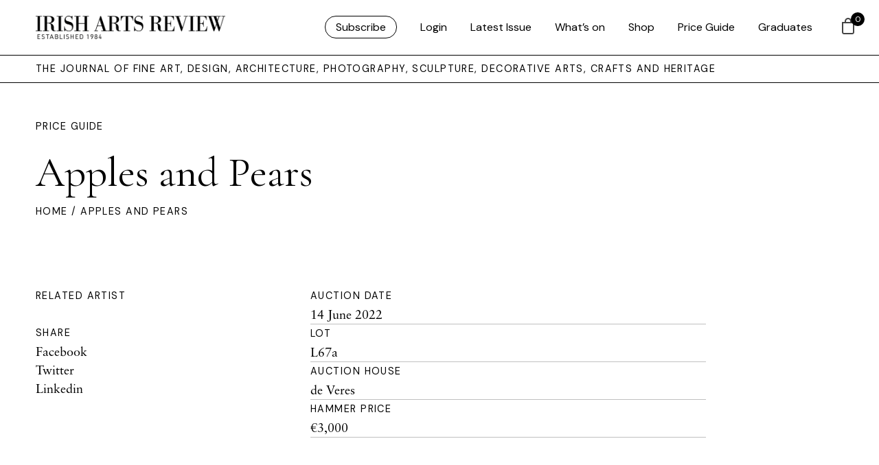

--- FILE ---
content_type: text/html; charset=UTF-8
request_url: https://www.irishartsreview.com/price-guide/apples-and-pears/
body_size: 16472
content:
<!DOCTYPE html>
<html xmlns="http://www.w3.org/1999/xhtml" lang="en-GB">
	<head>
	
	<link rel="icon" type="image/png" href="https://www.irishartsreview.com/favicon-96x96.png" sizes="96x96" />
	<link rel="icon" type="image/svg+xml" href="https://www.irishartsreview.com/favicon.svg" />
	<link rel="shortcut icon" href="https://www.irishartsreview.com/favicon.ico" />
	<link rel="apple-touch-icon" sizes="180x180" href="https://www.irishartsreview.com/apple-touch-icon.png" />
	<meta name="apple-mobile-web-app-title" content="Irish Arts Review" />
	<link rel="manifest" href="https://www.irishartsreview.com/site.webmanifest" />
	
	
	<meta name="msapplication-TileColor" content="#ffffff">
	<meta name="theme-color" content="#ffffff">
	<link rel="stylesheet" href="https://use.typekit.net/znj1rfd.css">
	
	

		<meta http-equiv="Content-Type" content="text/html; charset=utf-8">
		<meta name="viewport" content="width=device-width, initial-scale=1.0" />


		<title>Irish Arts Review  — Apples and Pears </title>

		<link rel="pingback" href="https://www.irishartsreview.com/xmlrpc.php" />
		<link rel="profile" href="http://gmpg.org/xfn/11" />
		
		<link rel="preconnect" href="https://fonts.googleapis.com">
		<link rel="preconnect" href="https://fonts.gstatic.com" crossorigin>
		<link href="https://fonts.googleapis.com/css2?family=DM+Sans&family=Cormorant+Garamond&display=swap" rel="stylesheet">
		
		<meta name='robots' content='max-image-preview:large' />
<link rel='dns-prefetch' href='//www.googletagmanager.com' />
<link rel='dns-prefetch' href='//cdn.jsdelivr.net' />
<link rel='dns-prefetch' href='//cdn.tailwindcss.com' />
<link rel="alternate" type="application/rss+xml" title="Irish Arts Review &raquo; Feed" href="https://www.irishartsreview.com/feed/" />
<link rel="alternate" type="application/rss+xml" title="Irish Arts Review &raquo; Comments Feed" href="https://www.irishartsreview.com/comments/feed/" />
<link rel="alternate" title="oEmbed (JSON)" type="application/json+oembed" href="https://www.irishartsreview.com/wp-json/oembed/1.0/embed?url=https%3A%2F%2Fwww.irishartsreview.com%2Fprice-guide%2Fapples-and-pears%2F" />
<link rel="alternate" title="oEmbed (XML)" type="text/xml+oembed" href="https://www.irishartsreview.com/wp-json/oembed/1.0/embed?url=https%3A%2F%2Fwww.irishartsreview.com%2Fprice-guide%2Fapples-and-pears%2F&#038;format=xml" />
<style id='wp-img-auto-sizes-contain-inline-css' type='text/css'>
img:is([sizes=auto i],[sizes^="auto," i]){contain-intrinsic-size:3000px 1500px}
/*# sourceURL=wp-img-auto-sizes-contain-inline-css */
</style>
<link rel='stylesheet' id='wp-block-library-css' href='https://www.irishartsreview.com/wp-includes/css/dist/block-library/style.min.css?ver=6.9' type='text/css' media='all' />
<style id='global-styles-inline-css' type='text/css'>
:root{--wp--preset--aspect-ratio--square: 1;--wp--preset--aspect-ratio--4-3: 4/3;--wp--preset--aspect-ratio--3-4: 3/4;--wp--preset--aspect-ratio--3-2: 3/2;--wp--preset--aspect-ratio--2-3: 2/3;--wp--preset--aspect-ratio--16-9: 16/9;--wp--preset--aspect-ratio--9-16: 9/16;--wp--preset--color--black: #000000;--wp--preset--color--cyan-bluish-gray: #abb8c3;--wp--preset--color--white: #ffffff;--wp--preset--color--pale-pink: #f78da7;--wp--preset--color--vivid-red: #cf2e2e;--wp--preset--color--luminous-vivid-orange: #ff6900;--wp--preset--color--luminous-vivid-amber: #fcb900;--wp--preset--color--light-green-cyan: #7bdcb5;--wp--preset--color--vivid-green-cyan: #00d084;--wp--preset--color--pale-cyan-blue: #8ed1fc;--wp--preset--color--vivid-cyan-blue: #0693e3;--wp--preset--color--vivid-purple: #9b51e0;--wp--preset--gradient--vivid-cyan-blue-to-vivid-purple: linear-gradient(135deg,rgb(6,147,227) 0%,rgb(155,81,224) 100%);--wp--preset--gradient--light-green-cyan-to-vivid-green-cyan: linear-gradient(135deg,rgb(122,220,180) 0%,rgb(0,208,130) 100%);--wp--preset--gradient--luminous-vivid-amber-to-luminous-vivid-orange: linear-gradient(135deg,rgb(252,185,0) 0%,rgb(255,105,0) 100%);--wp--preset--gradient--luminous-vivid-orange-to-vivid-red: linear-gradient(135deg,rgb(255,105,0) 0%,rgb(207,46,46) 100%);--wp--preset--gradient--very-light-gray-to-cyan-bluish-gray: linear-gradient(135deg,rgb(238,238,238) 0%,rgb(169,184,195) 100%);--wp--preset--gradient--cool-to-warm-spectrum: linear-gradient(135deg,rgb(74,234,220) 0%,rgb(151,120,209) 20%,rgb(207,42,186) 40%,rgb(238,44,130) 60%,rgb(251,105,98) 80%,rgb(254,248,76) 100%);--wp--preset--gradient--blush-light-purple: linear-gradient(135deg,rgb(255,206,236) 0%,rgb(152,150,240) 100%);--wp--preset--gradient--blush-bordeaux: linear-gradient(135deg,rgb(254,205,165) 0%,rgb(254,45,45) 50%,rgb(107,0,62) 100%);--wp--preset--gradient--luminous-dusk: linear-gradient(135deg,rgb(255,203,112) 0%,rgb(199,81,192) 50%,rgb(65,88,208) 100%);--wp--preset--gradient--pale-ocean: linear-gradient(135deg,rgb(255,245,203) 0%,rgb(182,227,212) 50%,rgb(51,167,181) 100%);--wp--preset--gradient--electric-grass: linear-gradient(135deg,rgb(202,248,128) 0%,rgb(113,206,126) 100%);--wp--preset--gradient--midnight: linear-gradient(135deg,rgb(2,3,129) 0%,rgb(40,116,252) 100%);--wp--preset--font-size--small: 13px;--wp--preset--font-size--medium: 20px;--wp--preset--font-size--large: 36px;--wp--preset--font-size--x-large: 42px;--wp--preset--spacing--20: 0.44rem;--wp--preset--spacing--30: 0.67rem;--wp--preset--spacing--40: 1rem;--wp--preset--spacing--50: 1.5rem;--wp--preset--spacing--60: 2.25rem;--wp--preset--spacing--70: 3.38rem;--wp--preset--spacing--80: 5.06rem;--wp--preset--shadow--natural: 6px 6px 9px rgba(0, 0, 0, 0.2);--wp--preset--shadow--deep: 12px 12px 50px rgba(0, 0, 0, 0.4);--wp--preset--shadow--sharp: 6px 6px 0px rgba(0, 0, 0, 0.2);--wp--preset--shadow--outlined: 6px 6px 0px -3px rgb(255, 255, 255), 6px 6px rgb(0, 0, 0);--wp--preset--shadow--crisp: 6px 6px 0px rgb(0, 0, 0);}:where(.is-layout-flex){gap: 0.5em;}:where(.is-layout-grid){gap: 0.5em;}body .is-layout-flex{display: flex;}.is-layout-flex{flex-wrap: wrap;align-items: center;}.is-layout-flex > :is(*, div){margin: 0;}body .is-layout-grid{display: grid;}.is-layout-grid > :is(*, div){margin: 0;}:where(.wp-block-columns.is-layout-flex){gap: 2em;}:where(.wp-block-columns.is-layout-grid){gap: 2em;}:where(.wp-block-post-template.is-layout-flex){gap: 1.25em;}:where(.wp-block-post-template.is-layout-grid){gap: 1.25em;}.has-black-color{color: var(--wp--preset--color--black) !important;}.has-cyan-bluish-gray-color{color: var(--wp--preset--color--cyan-bluish-gray) !important;}.has-white-color{color: var(--wp--preset--color--white) !important;}.has-pale-pink-color{color: var(--wp--preset--color--pale-pink) !important;}.has-vivid-red-color{color: var(--wp--preset--color--vivid-red) !important;}.has-luminous-vivid-orange-color{color: var(--wp--preset--color--luminous-vivid-orange) !important;}.has-luminous-vivid-amber-color{color: var(--wp--preset--color--luminous-vivid-amber) !important;}.has-light-green-cyan-color{color: var(--wp--preset--color--light-green-cyan) !important;}.has-vivid-green-cyan-color{color: var(--wp--preset--color--vivid-green-cyan) !important;}.has-pale-cyan-blue-color{color: var(--wp--preset--color--pale-cyan-blue) !important;}.has-vivid-cyan-blue-color{color: var(--wp--preset--color--vivid-cyan-blue) !important;}.has-vivid-purple-color{color: var(--wp--preset--color--vivid-purple) !important;}.has-black-background-color{background-color: var(--wp--preset--color--black) !important;}.has-cyan-bluish-gray-background-color{background-color: var(--wp--preset--color--cyan-bluish-gray) !important;}.has-white-background-color{background-color: var(--wp--preset--color--white) !important;}.has-pale-pink-background-color{background-color: var(--wp--preset--color--pale-pink) !important;}.has-vivid-red-background-color{background-color: var(--wp--preset--color--vivid-red) !important;}.has-luminous-vivid-orange-background-color{background-color: var(--wp--preset--color--luminous-vivid-orange) !important;}.has-luminous-vivid-amber-background-color{background-color: var(--wp--preset--color--luminous-vivid-amber) !important;}.has-light-green-cyan-background-color{background-color: var(--wp--preset--color--light-green-cyan) !important;}.has-vivid-green-cyan-background-color{background-color: var(--wp--preset--color--vivid-green-cyan) !important;}.has-pale-cyan-blue-background-color{background-color: var(--wp--preset--color--pale-cyan-blue) !important;}.has-vivid-cyan-blue-background-color{background-color: var(--wp--preset--color--vivid-cyan-blue) !important;}.has-vivid-purple-background-color{background-color: var(--wp--preset--color--vivid-purple) !important;}.has-black-border-color{border-color: var(--wp--preset--color--black) !important;}.has-cyan-bluish-gray-border-color{border-color: var(--wp--preset--color--cyan-bluish-gray) !important;}.has-white-border-color{border-color: var(--wp--preset--color--white) !important;}.has-pale-pink-border-color{border-color: var(--wp--preset--color--pale-pink) !important;}.has-vivid-red-border-color{border-color: var(--wp--preset--color--vivid-red) !important;}.has-luminous-vivid-orange-border-color{border-color: var(--wp--preset--color--luminous-vivid-orange) !important;}.has-luminous-vivid-amber-border-color{border-color: var(--wp--preset--color--luminous-vivid-amber) !important;}.has-light-green-cyan-border-color{border-color: var(--wp--preset--color--light-green-cyan) !important;}.has-vivid-green-cyan-border-color{border-color: var(--wp--preset--color--vivid-green-cyan) !important;}.has-pale-cyan-blue-border-color{border-color: var(--wp--preset--color--pale-cyan-blue) !important;}.has-vivid-cyan-blue-border-color{border-color: var(--wp--preset--color--vivid-cyan-blue) !important;}.has-vivid-purple-border-color{border-color: var(--wp--preset--color--vivid-purple) !important;}.has-vivid-cyan-blue-to-vivid-purple-gradient-background{background: var(--wp--preset--gradient--vivid-cyan-blue-to-vivid-purple) !important;}.has-light-green-cyan-to-vivid-green-cyan-gradient-background{background: var(--wp--preset--gradient--light-green-cyan-to-vivid-green-cyan) !important;}.has-luminous-vivid-amber-to-luminous-vivid-orange-gradient-background{background: var(--wp--preset--gradient--luminous-vivid-amber-to-luminous-vivid-orange) !important;}.has-luminous-vivid-orange-to-vivid-red-gradient-background{background: var(--wp--preset--gradient--luminous-vivid-orange-to-vivid-red) !important;}.has-very-light-gray-to-cyan-bluish-gray-gradient-background{background: var(--wp--preset--gradient--very-light-gray-to-cyan-bluish-gray) !important;}.has-cool-to-warm-spectrum-gradient-background{background: var(--wp--preset--gradient--cool-to-warm-spectrum) !important;}.has-blush-light-purple-gradient-background{background: var(--wp--preset--gradient--blush-light-purple) !important;}.has-blush-bordeaux-gradient-background{background: var(--wp--preset--gradient--blush-bordeaux) !important;}.has-luminous-dusk-gradient-background{background: var(--wp--preset--gradient--luminous-dusk) !important;}.has-pale-ocean-gradient-background{background: var(--wp--preset--gradient--pale-ocean) !important;}.has-electric-grass-gradient-background{background: var(--wp--preset--gradient--electric-grass) !important;}.has-midnight-gradient-background{background: var(--wp--preset--gradient--midnight) !important;}.has-small-font-size{font-size: var(--wp--preset--font-size--small) !important;}.has-medium-font-size{font-size: var(--wp--preset--font-size--medium) !important;}.has-large-font-size{font-size: var(--wp--preset--font-size--large) !important;}.has-x-large-font-size{font-size: var(--wp--preset--font-size--x-large) !important;}
/*# sourceURL=global-styles-inline-css */
</style>

<style id='classic-theme-styles-inline-css' type='text/css'>
/*! This file is auto-generated */
.wp-block-button__link{color:#fff;background-color:#32373c;border-radius:9999px;box-shadow:none;text-decoration:none;padding:calc(.667em + 2px) calc(1.333em + 2px);font-size:1.125em}.wp-block-file__button{background:#32373c;color:#fff;text-decoration:none}
/*# sourceURL=/wp-includes/css/classic-themes.min.css */
</style>
<link rel='stylesheet' id='wapf-frontend-css-css' href='https://www.irishartsreview.com/wp-content/plugins/advanced-product-fields-for-woocommerce/assets/css/frontend.min.css?ver=1.6.18' type='text/css' media='all' />
<link rel='stylesheet' id='shipping-locations-pro-css' href='https://www.irishartsreview.com/wp-content/plugins/shipping-locations-pro/public/css/shipping-locations-pro-public.css?ver=2.5' type='text/css' media='all' />
<link rel='stylesheet' id='woocommerce-layout-css' href='https://www.irishartsreview.com/wp-content/plugins/woocommerce/assets/css/woocommerce-layout.css?ver=10.4.3' type='text/css' media='all' />
<link rel='stylesheet' id='woocommerce-smallscreen-css' href='https://www.irishartsreview.com/wp-content/plugins/woocommerce/assets/css/woocommerce-smallscreen.css?ver=10.4.3' type='text/css' media='only screen and (max-width: 768px)' />
<link rel='stylesheet' id='woocommerce-general-css' href='https://www.irishartsreview.com/wp-content/plugins/woocommerce/assets/css/woocommerce.css?ver=10.4.3' type='text/css' media='all' />
<style id='woocommerce-inline-inline-css' type='text/css'>
.woocommerce form .form-row .required { visibility: visible; }
/*# sourceURL=woocommerce-inline-inline-css */
</style>
<link rel='stylesheet' id='wp-components-css' href='https://www.irishartsreview.com/wp-includes/css/dist/components/style.min.css?ver=6.9' type='text/css' media='all' />
<link rel='stylesheet' id='woocommerce_subscriptions_gifting-css' href='https://www.irishartsreview.com/wp-content/plugins/woocommerce-subscriptions/assets/css/gifting/shortcode-checkout.css?ver=10.4.3' type='text/css' media='all' />
<link rel='stylesheet' id='hint-css' href='https://www.irishartsreview.com/wp-content/plugins/woo-fly-cart/assets/hint/hint.min.css?ver=6.9' type='text/css' media='all' />
<link rel='stylesheet' id='perfect-scrollbar-css' href='https://www.irishartsreview.com/wp-content/plugins/woo-fly-cart/assets/perfect-scrollbar/css/perfect-scrollbar.min.css?ver=6.9' type='text/css' media='all' />
<link rel='stylesheet' id='perfect-scrollbar-wpc-css' href='https://www.irishartsreview.com/wp-content/plugins/woo-fly-cart/assets/perfect-scrollbar/css/custom-theme.css?ver=6.9' type='text/css' media='all' />
<link rel='stylesheet' id='woofc-fonts-css' href='https://www.irishartsreview.com/wp-content/plugins/woo-fly-cart/assets/css/fonts.css?ver=6.9' type='text/css' media='all' />
<link rel='stylesheet' id='woofc-frontend-css' href='https://www.irishartsreview.com/wp-content/plugins/woo-fly-cart/assets/css/frontend.css?ver=5.9.9' type='text/css' media='all' />
<style id='woofc-frontend-inline-css' type='text/css'>
.woofc-area.woofc-style-01 .woofc-inner, .woofc-area.woofc-style-03 .woofc-inner, .woofc-area.woofc-style-02 .woofc-area-bot .woofc-action .woofc-action-inner > div a:hover, .woofc-area.woofc-style-04 .woofc-area-bot .woofc-action .woofc-action-inner > div a:hover {
                            background-color: #000000;
                        }

                        .woofc-area.woofc-style-01 .woofc-area-bot .woofc-action .woofc-action-inner > div a, .woofc-area.woofc-style-02 .woofc-area-bot .woofc-action .woofc-action-inner > div a, .woofc-area.woofc-style-03 .woofc-area-bot .woofc-action .woofc-action-inner > div a, .woofc-area.woofc-style-04 .woofc-area-bot .woofc-action .woofc-action-inner > div a {
                            outline: none;
                            color: #000000;
                        }

                        .woofc-area.woofc-style-02 .woofc-area-bot .woofc-action .woofc-action-inner > div a, .woofc-area.woofc-style-04 .woofc-area-bot .woofc-action .woofc-action-inner > div a {
                            border-color: #000000;
                        }

                        .woofc-area.woofc-style-05 .woofc-inner{
                            background-color: #000000;
                            background-image: url('');
                            background-size: cover;
                            background-position: center;
                            background-repeat: no-repeat;
                        }
                        
                        .woofc-count span {
                            background-color: #000000;
                        }
/*# sourceURL=woofc-frontend-inline-css */
</style>
<link rel='stylesheet' id='add-boot-css' href='https://cdn.jsdelivr.net/npm/bootstrap@5.0.2/dist/css/bootstrap.min.css' type='text/css' media='all' />
<link rel='stylesheet' id='add-flat-css' href='https://cdn.jsdelivr.net/npm/flatpickr@4.6.13/dist/flatpickr.min.css' type='text/css' media='all' />
<link rel='stylesheet' id='add-css-css' href='https://www.irishartsreview.com/wp-content/themes/irishartsreview.com/css/style-iar-69.css' type='text/css' media='all' />
<link rel='stylesheet' id='tablepress-default-css' href='https://www.irishartsreview.com/wp-content/tablepress-combined.min.css?ver=43' type='text/css' media='all' />
<script type="text/javascript" id="woocommerce-google-analytics-integration-gtag-js-after">
/* <![CDATA[ */
/* Google Analytics for WooCommerce (gtag.js) */
					window.dataLayer = window.dataLayer || [];
					function gtag(){dataLayer.push(arguments);}
					// Set up default consent state.
					for ( const mode of [{"analytics_storage":"denied","ad_storage":"denied","ad_user_data":"denied","ad_personalization":"denied","region":["AT","BE","BG","HR","CY","CZ","DK","EE","FI","FR","DE","GR","HU","IS","IE","IT","LV","LI","LT","LU","MT","NL","NO","PL","PT","RO","SK","SI","ES","SE","GB","CH"]}] || [] ) {
						gtag( "consent", "default", { "wait_for_update": 500, ...mode } );
					}
					gtag("js", new Date());
					gtag("set", "developer_id.dOGY3NW", true);
					gtag("config", "G-NC5K8SRWV8", {"track_404":true,"allow_google_signals":true,"logged_in":false,"linker":{"domains":[],"allow_incoming":false},"custom_map":{"dimension1":"logged_in"}});
//# sourceURL=woocommerce-google-analytics-integration-gtag-js-after
/* ]]> */
</script>
<script type="text/javascript" src="https://www.irishartsreview.com/wp-includes/js/jquery/jquery.min.js?ver=3.7.1" id="jquery-core-js"></script>
<script type="text/javascript" src="https://www.irishartsreview.com/wp-includes/js/jquery/jquery-migrate.min.js?ver=3.4.1" id="jquery-migrate-js"></script>
<script type="text/javascript" src="https://www.irishartsreview.com/wp-content/plugins/woocommerce/assets/js/jquery-blockui/jquery.blockUI.min.js?ver=2.7.0-wc.10.4.3" id="wc-jquery-blockui-js" defer="defer" data-wp-strategy="defer"></script>
<script type="text/javascript" id="wc-add-to-cart-js-extra">
/* <![CDATA[ */
var wc_add_to_cart_params = {"ajax_url":"/wp-admin/admin-ajax.php","wc_ajax_url":"/?wc-ajax=%%endpoint%%","i18n_view_cart":"View basket","cart_url":"https://www.irishartsreview.com/cart/","is_cart":"","cart_redirect_after_add":"no"};
//# sourceURL=wc-add-to-cart-js-extra
/* ]]> */
</script>
<script type="text/javascript" src="https://www.irishartsreview.com/wp-content/plugins/woocommerce/assets/js/frontend/add-to-cart.min.js?ver=10.4.3" id="wc-add-to-cart-js" defer="defer" data-wp-strategy="defer"></script>
<script type="text/javascript" src="https://www.irishartsreview.com/wp-content/plugins/woocommerce/assets/js/js-cookie/js.cookie.min.js?ver=2.1.4-wc.10.4.3" id="wc-js-cookie-js" data-wp-strategy="defer"></script>
<script type="text/javascript" id="woocommerce-js-extra">
/* <![CDATA[ */
var woocommerce_params = {"ajax_url":"/wp-admin/admin-ajax.php","wc_ajax_url":"/?wc-ajax=%%endpoint%%","i18n_password_show":"Show password","i18n_password_hide":"Hide password"};
//# sourceURL=woocommerce-js-extra
/* ]]> */
</script>
<script type="text/javascript" src="https://www.irishartsreview.com/wp-content/plugins/woocommerce/assets/js/frontend/woocommerce.min.js?ver=10.4.3" id="woocommerce-js" defer="defer" data-wp-strategy="defer"></script>
<script type="text/javascript" src="https://cdn.jsdelivr.net/npm/mixitup@3.3.0/dist/mixitup.min.js" id="add-mix-js-js"></script>
<script type="text/javascript" src="https://cdn.jsdelivr.net/npm/flatpickr@4.6.13/dist/flatpickr.min.js" id="add-flatpickr-js-js"></script>
<script type="text/javascript" src="https://www.irishartsreview.com/wp-content/themes/irishartsreview.com/js/combined-iar-13.js" id="add-comb-js"></script>
<script type="text/javascript" src="https://www.irishartsreview.com/wp-content/themes/irishartsreview.com/js/script-iar-52.js" id="add-scripts-js"></script>
<script type="text/javascript" src="https://cdn.tailwindcss.com" id="add-tailwind-js"></script>
<link rel="https://api.w.org/" href="https://www.irishartsreview.com/wp-json/" /><link rel="EditURI" type="application/rsd+xml" title="RSD" href="https://www.irishartsreview.com/xmlrpc.php?rsd" />
<meta name="generator" content="WordPress 6.9" />
<meta name="generator" content="WooCommerce 10.4.3" />
<link rel="canonical" href="https://www.irishartsreview.com/price-guide/apples-and-pears/" />
<link rel='shortlink' href='https://www.irishartsreview.com/?p=152313' />
	<noscript><style>.woocommerce-product-gallery{ opacity: 1 !important; }</style></noscript>
	
	<link rel='stylesheet' id='wc-stripe-blocks-checkout-style-css' href='https://www.irishartsreview.com/wp-content/plugins/woocommerce-gateway-stripe/build/upe-blocks.css?ver=5149cca93b0373758856' type='text/css' media='all' />
<link rel='stylesheet' id='wc-blocks-style-css' href='https://www.irishartsreview.com/wp-content/plugins/woocommerce/assets/client/blocks/wc-blocks.css?ver=wc-10.4.3' type='text/css' media='all' />
</head>   

	<body class="wp-singular price-guide-template-default single single-price-guide postid-152313 wp-theme-irishartsreviewcom theme-irishartsreview.com woocommerce-no-js"  >
		
	<style>
		div.archive-details {
			display: none;
		}
			span.archive-details-hide {
			display: block;
		}
	li#menu-item-175900 a, li#menu-item-logout a{
	border: 1px solid black;
	padding: 5px 15px;
	border-radius: 30px !important;
	font-family: 'DM Sans', sans-serif;
	font-weight: 400;
	}
	
	li#menu-item-175900 a:hover, li#menu-item-logout a:hover {
	border: 1px solid black;
	padding: 5px 15px;
	background: black;
	color: white!important;
	border-radius: 30px !important;
	font-family: 'DM Sans', sans-serif;
	font-weight: 400;
	}
	
	#menu-iar ul.submenu li:first-child a {
	border: 0px solid black !important;
	padding:0px !important;
	border-radius: 30px !important;
	font-family: 'DM Sans', sans-serif;
	font-weight: 400;
	}
	
	
	#menu-iar ul {
		opacity: 0;
		visibility: hidden;
		position: absolute;
		top: 56px;
		margin-left: -40px !important;
		text-align: left;
		-webkit-transition: opacity .6s, visibility .6s;
		transition: opacity .6s, visibility .6s;
		padding-inline-start: 0 !important;
		background: white;
		padding-bottom: 20px;
		border-left: 1px solid black;
		border-right: 1px solid black;
		border-bottom: 1px solid black;
		width: 200px;
		margin-top: 24px;
		padding-top: 0px;
	}
	
	</style>
			


	<header class="container-fluid fixed-top white-bg border-bottom hidden-xs hidden-md">
		<div class="row pl-40 pr-40 d-flex justify-content-between align-items-center" style="height: 80px">

			<div class="col-lg-3 col-md-3 col-sm-3 col-5 d-flex align-items-center">
					<a class="animsition-link" href="https://www.irishartsreview.com">
					<img class="img-fluid keepH iar-logo" src="https://www.irishartsreview.com/wp-content/themes/irishartsreview.com/images/IARlogo.png" alt="Irish Arts Review">
					</a>
			</div>

			<div class="col-lg-9 col-md-9 col-sm-9 col-7 d-flex align-items-center justify-content-end nav-menu">
					
										<div class="menu-iar-container"><ul id="menu-iar" class="menu"><li id="menu-item-175900" class="menu-item menu-item-type-post_type menu-item-object-page menu-item-175900"><a href="https://www.irishartsreview.com/subscribe/">Subscribe</a></li>
<li id="menu-item-161683" class="menu-item menu-item-type-post_type menu-item-object-page menu-item-161683"><a href="https://www.irishartsreview.com/login/">Login</a></li>
<li id="menu-item-154760" class="menu-item menu-item-type-custom menu-item-object-custom menu-item-154760"><a href="/issues/winter-25/">Latest Issue</a></li>
<li id="menu-item-161452" class="menu-item menu-item-type-post_type menu-item-object-page menu-item-161452"><a href="https://www.irishartsreview.com/whats-on/">What’s on</a></li>
<li id="menu-item-154759" class="menu-item menu-item-type-post_type menu-item-object-page menu-item-154759"><a href="https://www.irishartsreview.com/shop/">Shop</a></li>
<li id="menu-item-176067" class="menu-item menu-item-type-post_type menu-item-object-page menu-item-176067"><a href="https://www.irishartsreview.com/online-price-guide/">Price Guide</a></li>
<li id="menu-item-176334" class="menu-item menu-item-type-post_type menu-item-object-page menu-item-176334"><a href="https://www.irishartsreview.com/new-generation-gallery/">Graduates</a></li>
</ul></div>					
								</div>
			
	
			
		</div>
	</header>
	
	
<nav class="container-fluid fixed-top border-bottom visible-xs visible-md white-bg">
		<div class="row pl-40 pr-40 d-flex justify-content-between align-items-center" style="height: 60px">

			<div class="col-8 d-flex align-items-center">
					<a class="animsition-link" href="https://www.irishartsreview.com">
					<img class="img-fluid keepH iar-logo" src="https://www.irishartsreview.com/wp-content/themes/irishartsreview.com/images/IARlogo.png" alt="Irish Arts Review" style="max-height: 28px; width: 100% !important;">
					</a>
			</div>

			<div class="col-4 d-flex align-items-center justify-content-end">
			<div id="login-icon" class="login-icon"></div>
			</div>
			
			
		</div>
	</nav>

	
		<div id="login-menu" class="hideFirst container-fluid shadow">
				<br><br>
					<div class="row pl-40 pr-40 pt-5">
						<div class="col-12 pt-5">
					<div class="menu-iar-mobile-container"><ul id="menu-iar-mobile" class="menu"><li id="menu-item-175906" class="menu-item menu-item-type-post_type menu-item-object-page menu-item-175906"><a href="https://www.irishartsreview.com/subscribe/">Subscribe</a></li>
<li id="menu-item-161664" class="menu-item menu-item-type-custom menu-item-object-custom menu-item-161664"><a href="/issues/spring-2024/">Latest Issue</a></li>
<li id="menu-item-161666" class="menu-item menu-item-type-post_type menu-item-object-page menu-item-161666"><a href="https://www.irishartsreview.com/whats-on/">What’s on</a></li>
<li id="menu-item-161663" class="menu-item menu-item-type-post_type menu-item-object-page menu-item-161663"><a href="https://www.irishartsreview.com/shop/">Shop</a></li>
<li id="menu-item-176068" class="menu-item menu-item-type-post_type menu-item-object-page menu-item-176068"><a href="https://www.irishartsreview.com/online-price-guide/">Price Guide</a></li>
<li id="menu-item-176333" class="menu-item menu-item-type-post_type menu-item-object-page menu-item-176333"><a href="https://www.irishartsreview.com/new-generation-gallery/">Graduates</a></li>
<li id="menu-item-161682" class="menu-item menu-item-type-post_type menu-item-object-page menu-item-161682"><a href="https://www.irishartsreview.com/login/">Login</a></li>
</ul></div>						</div>
					</div>
		
			
			</div>

		   <div class="wrapper white-bg" style="overflow: hidden !important;">
		<div class="header-spacer"></div>
		
		   <div class="container-fluid border-bottom hidden-xs">
			   <div class="row pl-40 d-flex justify-content-between align-items-center bylineArea">
			   <div class="col-12">
				   <div class="toplabel">THE JOURNAL OF FINE ART, DESIGN, ARCHITECTURE, PHOTOGRAPHY, SCULPTURE, DECORATIVE ARTS, CRAFTS AND HERITAGE</div>
				   </div>
			   </div>
		   </div>
	<div class="container-fluid pt-5 pb-5 bgFill">
	<div class="row pl-40 pr-40 d-flex justify-content-start align-items-center">
		
		<div class="col-lg-6">
			
			<a class="toplabel" href="/online-price-guide/">Price Guide</a><br>
			<br>
			<h1>Apples and Pears</h1>
		
		</div>
		
					
			
			
					
			

			
	</div>
	
	<div class="row pl-40 pr-40">
		<div class="col-12 toplabel small">
	<a href="/">Home</a> / Apples and Pears		
		</div>	
	</div>
</div>



<div class="container-fluid">
<div class="row pl-40 pr-40 pt-5 pb-5">
	
	<div class="col-lg-4">
		<div class="toplabel">Related Artist</div>
				<br>
		<div class="toplabel">Share</div>
		<ul class="list-unstyled">
		  <li><a href="https://www.facebook.com/sharer.php?u=https://www.irishartsreview.com/price-guide/apples-and-pears/" target="blank" rel="noopener noreferrer">Facebook</a></li>
		  <li><a href="https://twitter.com/intent/tweet?url=https://www.irishartsreview.com/price-guide/apples-and-pears/" target="blank" rel="noopener noreferrer">Twitter</a></li>
		  <li><a href="https://www.linkedin.com/shareArticle?url=https://www.irishartsreview.com/price-guide/apples-and-pears/" target="blank" rel="noopener noreferrer">Linkedin</a></li>
		</ul>
	</div>
	
	<div class="col-lg-6">
		<div class="toplabel">Auction Date</div>
		14 June 2022



<br>
		<hr>
		<div class="toplabel">Lot</div>
		L67a<br>
		<hr>
		<div class="toplabel">Auction House</div>
		<a href="https://www.irishartsreview.com/auction-house/de-veres/" rel="tag">de Veres</a><br>
		<hr>
		<div class="toplabel">Hammer Price</div>
		€3,000<br>
		<hr>
	</div>
	
	
	
</div>
</div>

<div class="container-fluid">
	
	<div class="row border-top">
		
	<div class="col-12 pt-5 pb-5 text-center">
		<h2 class="mb-0 pb-0"><a href="/online-price-guide/">Back to All Results</a></h2>
	</div>	
	</div>
	
</div>

<div class="container-fluid" style="display: none;">
	
	<div class="row border-top">
		
	<div class="col-12 pt-5 pb-5 text-center">
		<h2 class="mb-0 pb-0">More from this Artist</h2>
	</div>	
	</div>
	
	<div class="row pl-40 pr-40">
	
					
					<div class="col-lg-4 mb-5">
					
				
					
							<h2 class="mb-1 pb-1">Garron Head, Co. Antrim</h2>
							<br>
							<br>
							<a class="button" href="https://www.irishartsreview.com/price-guide/garron-head-co-antrim/">View</a>
								</div>
			
						
					<div class="col-lg-4 mb-5">
					
				
					
							<h2 class="mb-1 pb-1">Evening at Rush</h2>
							<br>
							<br>
							<a class="button" href="https://www.irishartsreview.com/price-guide/evening-at-rush/">View</a>
								</div>
			
						
					<div class="col-lg-4 mb-5">
					
				
					
							<h2 class="mb-1 pb-1">Untitled</h2>
							<br>
							<br>
							<a class="button" href="https://www.irishartsreview.com/price-guide/untitled-96/">View</a>
								</div>
			
					
	</div>
	


</div>

<style>

.ab-dark a:link {
	filter: invert(1) !important;
}
.bgFill {
	transition: ease-in-out 1s all;
}

</style>

<script>
	
	jQuery(document).ready(function($) {
	  var defaults = {
	  parent: ".bgFill",
	  normalizeTextColor: true
	
	};
	  $.adaptiveBackground.run(defaults);
	});
	
	(function(e){var c="data-ab-color",d="data-ab-parent",f="data-ab-css-background",b="ab-color-found",a={selector:'[data-adaptive-background="1"]',parent:null,normalizeTextColor:!1,normalizedTextColors:{light:"#fff",dark:"#000"},lumaClasses:{light:"ab-light",dark:"ab-dark"}};!function(j){var i=function(){return document.createElement("canvas").getContext("2d")},p=function(g,r){var q=new Image,h=g.src||g;"data:"!==h.substring(0,5)&&(q.crossOrigin="Anonymous"),q.onload=function(){var s=i();s.drawImage(q,0,0);var t=s.getImageData(0,0,q.width,q.height);r&&r(t.data)},q.src=h},o=function(g){return["rgb(",g,")"].join("")},n=function(g){return g.map(function(h){return o(h.name)})},m=5,l=10,k={};k.colors=function(q,g,r){p(q,function(t){for(var y=t.length,w={},v="",u=[],s={dominant:{name:"",count:0},palette:Array.apply(null,Array(r||l)).map(Boolean).map(function(){return{name:"0,0,0",count:0}})},h=0;y>h;){if(u[0]=t[h],u[1]=t[h+1],u[2]=t[h+2],v=u.join(","),w[v]=v in w?w[v]+1:1,"0,0,0"!==v&&"255,255,255"!==v){var x=w[v];x>s.dominant.count?(s.dominant.name=v,s.dominant.count=x):s.palette.some(function(z){return x>z.count?(z.name=v,z.count=x,!0):void 0})}h+=4*m}g&&g({dominant:o(s.dominant.name),palette:n(s.palette)})})},j.RGBaster=j.RGBaster||k}(window);e.adaptiveBackground={run:function(g){var h=e.extend({},a,g);e(h.selector).each(function(j,m){var n=e(this);var l=function(){var o=k()?i():n[0];RGBaster.colors(o,function(p){n.attr(c,p.dominant);n.trigger(b,{color:p.dominant,palette:p.palette})},20)};var k=function(){return n.attr(f)};var i=function(){return n.css("background-image").replace("url(","").replace(")","")};n.on(b,function(q,r){var o=r;var u;if(h.parent&&n.parents(h.parent).length){u=n.parents(h.parent)}else{if(n.attr(d)&&n.parents(n.attr(d)).length){u=n.parents(n.attr(d))}else{if(k()){u=n}else{u=n.parent()}}}u.css({backgroundColor:r.color});var t=function(v){var w=o.color.match(/\d+/g);return((w[0]*299)+(w[1]*587)+(w[2]*114))/1000};var s=function(v){return t(v)>=128?h.normalizedTextColors.dark:h.normalizedTextColors.light};var p=function(v){return t(v)<=128?h.lumaClasses.dark:h.lumaClasses.light};if(h.normalizeTextColor){u.css({color:s(r.color)})}u.addClass(p(r.color)).attr("data-ab-yaq",t(r.color))});l()})}}})(jQuery);
	
</script>

	

	</div>
<script>
    jQuery(document).ready(function($) {
        // Check if the URL contains the password-reset query parameter
        if (window.location.href.indexOf('password-reset=true') > -1) {
            $('body').addClass('password-reset-page');
			$('h2').addClass('password-reset-page-h2')
			$('.woocommerce-form-login').css({
               'display':'none'
            });
        }
    });
</script>
<script>
    jQuery(document).ready(function($) {
        // Find all the <h2> elements with the class 'your-class'
        var h2Elements = $('h2.password-reset-page-h2');
        
        // Check if there are at least two elements with the class 'your-class'
        if (h2Elements.length >= 2) {
            // Add a specific CSS class to the second <h2> element with the class 'your-class'
            h2Elements.eq(1).css({
               'display':'none'
            });
        }
    });
</script>
<style>
	form.post-password-form{
		padding-top:15vh !important;
		height:75vh !important;
	}
</style>
	
	<style>
		.col-lg-8-archive p {
			line-height: 1.2em !important;
		}
		/* Hide magnifying icon */
.woocommerce-product-gallery__trigger {
    display: none !important;
}

/* Prevent zoom */
.woocommerce-product-gallery__image img {
    pointer-events: none;
}

/* Disable zoom on single product gallery images */
.single-product div.product div.images .woocommerce-product-gallery__image:hover {
  transform: none !important;
}
/* 
		form.woocommerce-form.woocommerce-form-login.login{
			display:none !important;
		} */

		h2.password-reset-page-h2::nth-of-type(n + 2) {
        display:none !important;
}
		.border-right {
			border-right: 0.5px solid black !important;
		}
		.border-left {
			border-left: 0.5px solid black !important;
		}
		.border-left-right {
			border-right: 0.5px solid black !important;
			border-left: 0.5px solid black !important;
		}
		div.wp-caption {
			max-width: 100%;
		}
		.wp-caption-text {
			margin-top: 10px;
			font-family: Monaco !important;
			font-size: 10px;
			line-height: 14px !important;
			opacity: 0.65;
		}
		.woocommerce-MyAccount-navigation ul {
			list-style: none !important;
		}
		.woocommerce-MyAccount-navigation li {
			border-bottom: 1px solid black;
		}
	</style>
	
	
	<script>
	jQuery(document).ready(function($) {
	
	
		$('.wp-caption a').simpleLightbox({  });


$(function($) {
			$('#billing_postcode, #billing_city').on('change', function() {
				updatePostalRegion();
			});
		
			function updatePostalRegion() {
				var billingCity = $('#billing_city').val();
				var billingPostcode = $('#billing_postcode').val();
		
				console.log('City changed: ' + billingCity);
				console.log('Postcode changed: ' + billingPostcode);
				$('#postal_region').val(""); // Clear postal_region field
		
				// Postal region mappings
				var postalRegions = {
					"Dublin": {
						"D01": "D01", "D02": "D02", "D03": "D03", "D04": "D04",
						"D05": "D05", "D06": "D06", "D07": "D07", "D08": "D08",
						"D09": "D09", "D10": "D10", "D11": "D11", "D12": "D12",
						"D13": "D13", "D14": "D14", "D15": "D15", "D16": "D16",
						"D17": "D17", "D18": "D18", "D22": "D22", "D24": "D24"
					},
					"suburbs": {
						"Balbriggan": "CD01", "Blackrock": "CD02", "Deansgrange": "CD02",
						"Stillorgan": "CD02", "Booterstown": "CD02", "Mount Merrion": "CD02",
						"Monkstown": "CD02", "Glenageary": "CD03", "Dun Laoghaire": "CD03",
						"Dalkey": "CD03", "Sandycove": "CD03", "Killiney": "CD03",
						"Ballybrack": "CD03", "Lucan": "CD04", "Adamstown": "CD04",
						"Lusk": "CD05", "Donabate": "CD05", "Malahide": "CD06",
						"Portmarnock": "CD06", "Rush": "CD07", "Skerries": "CD08",
						"Swords": "CD09", "Dublin Airport": "CD09"
					},
					"Carlow": {
						"Bagenalstown": "CW01", "Carlow Town": "CW02", "Muinbheag": "CW03",
						"Other": "CW04"
					},
					"Cavan": {
						"Baileboro": "CN01", "Ballyjamesduff": "CN02", "Belturbet": "CN03",
						"Cavan Town": "CN04", "Cootehill": "CN05", "Kingscourt": "CN06",
						"Virginia": "CN07", "Other": "CN08"
					},
					"Clare": {
						"Ennis": "CE01", "Kilrush": "CE02", "Shannon": "CE03",
						"Other": "CE04"
					},
					"Cork": {
						"Ballinlough": "CK01", "Bandon": "CK02", "Bantry": "CK03",
						"Charleville": "CK04", "North City": "CK05", "Clonakilty": "CK06",
						"Cobh": "CK07", "Fermoy": "CK08", "Kinsale": "CK09",
						"Little Island": "CK10", "Macroom": "CK11", "Mallow": "CK12",
						"Midleton": "CK13", "Mitchelstown": "CK14", "Skibbereen": "CK15",
						"South City": "CK16", "Youghal": "CK17", "Co. Cork": "CK18",
						"Other": "CK19"
					},
					"Donegal": {
						"Donegal Town": "DL01", "Letterkenny": "DL02", "Lifford": "DL03",
						"Other": "DL04"
					},
					"Galway": {
						"Athenry": "GY01", "Ballinasloe": "GY02", "Co. Galway": "GY03",
						"Galway City": "GY04", "Loughrea": "GY05", "Tuam": "GY06",
						"Other": "GY07"
					},
					"Kerry": {
						"Cahirciveen": "KY01", "Castleisland": "KY02", "Killarney": "KY03",
						"Killorglin": "KY04", "Listowel": "KY05", "Tralee": "KY06",
						"Other": "KY07"
					},
					"Kildare": {
						"Athy": "KE01", "Celbridge": "KE01", "Kilcock": "KE04",
						"Kildare Town": "KE04", "Leixlip": "KE05", "Maynooth": "KE06",
						"Naas": "KE07", "Newbridge": "KE08", "Other": "KE09"
					},
					"Kilkenny": {
						"Castlecomer": "KK01", "Kilkenny City": "KK02", "Other": "KK03"
					},
					"Laois": {
						"Abbeyleix": "LS01", "Mountrath": "LS02", "Portarlington": "LS03",
						"Portlaoise": "LS04", "Other": "LS05"
					},
					"Leitrim": {
						"Leitrim": "LM01", "Other": "LM02"
					},
					"Limerick": {
						"Abbeyfeale": "LK01", "Kilmallock": "LK02", "Limerick City": "LK03",
						"Newcastle West": "LK04", "Co. Limerick": "LK05", "Other": "LK06"
					},
					"Longford": {
						"Longford": "LD01", "Other": "LD02"
					},
					"Louth": {
						"Ardee": "LH01", "Drogheda": "LH02", "Dundalk": "LH03",
						"Other": "LH04"
					},
					"Mayo": {
						"Ballina": "MO01", "Ballyhaunis": "MO02", "Castlebar": "MO03",
						"Claremorris": "MO04", "Westport": "MO05", "Other": "MO06"
					},
					"Meath": {
						"Ashbourne": "MH01", "Athboy": "MH02", "Ceanannas": "MH03",
						"Enfield": "MH06", "Kells": "MH06", "Navan": "MH07",
						"Trim": "MH08", "Other": "MH09"
					},
					"Monaghan": {
						"Ballybay": "MN01", "Carrickmacross": "MN02", "Castleblayney": "MN03",
						"Clones": "MN04", "Monaghan Town": "MN05", "Other": "MN06"
					},
					"Offaly": {
						"Birr": "OY01", "Tullamore": "OY02", "Other": "OY03"
					},
					"Roscommon": {
						"Boyle": "RN01", "Castlerea": "RN02", "Roscommon Town": "RN03",
						"Other": "RN04"
					},
					"Sligo": {
						"Ballymote": "SO01", "Sligo Town": "SO02", "Tubbercurry": "SO03",
						"Other": "SO04"
					},
					"Tipperary": {
						"Chair": "TY01", "Carrick on Suir": "TY02", "Cashel": "TY03",
						"Clonmel": "TY04", "Nenagh": "TY05", "Roscrea": "TY06",
						"Thurles": "TY07", "Tipperary Town": "TY08", "Other": "TY09"
					},
					"Waterford": {
						"Dungarven": "WD01", "Kilmallock": "WD02", "Tramore": "WD03",
						"Waterford City": "WD04", "Other": "WD05"
					},
					"Westmeath": {
						"Athlone Town": "WH01", "Mullingar": "WH02", "Other": "WH03",
						"Dunboyne": "WH04", "Dunshaughlin": "WH05"
					},
					"Wexford": {
						"Enniscorthy": "WX01", "Gorey": "WX02", "New Ross": "WX03",
						"Wexford Town": "WX04", "Other": "WX05"
					},
					"Wicklow": {
						"Arklow": "WW01", "Baltinglass": "WW02", "Blessington": "WW03",
						"Bray": "WW04", "Dunlavin": "WW05", "Greystones": "WW06",
						"Wicklow Town": "WW07", "Other": "WW08"
					}
				};
		
				// Check for Dublin postcodes (ignoring city)
				for (var code in postalRegions["Dublin"]) {
					if (billingPostcode.includes(code)) {
						$('#postal_region').val(postalRegions["Dublin"][code]);
						console.log('Postal region set to ' + postalRegions["Dublin"][code]);
						return; // Exit the function once a match is found
					}
				}
		
				// Check for suburbs (ignoring postcode)
				if (postalRegions["suburbs"][billingCity]) {
					$('#postal_region').val(postalRegions["suburbs"][billingCity]);
					console.log('Postal region set to ' + postalRegions["suburbs"][billingCity]);
					return; // Exit if found
				}
		
				// Check for Carlow cities (ignoring postcode)
				if (postalRegions["Carlow"][billingCity]) {
					$('#postal_region').val(postalRegions["Carlow"][billingCity]);
					console.log('Postal region set to ' + postalRegions["Carlow"][billingCity]);
				} else {
					console.log('No matching postal region found for Carlow');
					$('#postal_region').val("CW04"); // Default fallback for Carlow
				}
		
				// Check for Cavan cities (ignoring postcode)
				if (postalRegions["Cavan"][billingCity]) {
					$('#postal_region').val(postalRegions["Cavan"][billingCity]);
					console.log('Postal region set to ' + postalRegions["Cavan"][billingCity]);
				} else {
					console.log('No matching postal region found for Cavan');
					$('#postal_region').val("CN08"); // Default fallback for Cavan
				}
		
				// Check for Clare cities (ignoring postcode)
				if (postalRegions["Clare"][billingCity]) {
					$('#postal_region').val(postalRegions["Clare"][billingCity]);
					console.log('Postal region set to ' + postalRegions["Clare"][billingCity]);
				} else {
					console.log('No matching postal region found for Clare');
					$('#postal_region').val("CE04"); // Default fallback for Clare
				}
		
				// Check for Cork cities (ignoring postcode)
				if (postalRegions["Cork"][billingCity]) {
					$('#postal_region').val(postalRegions["Cork"][billingCity]);
					console.log('Postal region set to ' + postalRegions["Cork"][billingCity]);
				} else {
					console.log('No matching postal region found for Cork');
					$('#postal_region').val("CK19"); // Default fallback for Cork
				}
		
				// Check for Donegal cities (ignoring postcode)
				if (postalRegions["Donegal"][billingCity]) {
					$('#postal_region').val(postalRegions["Donegal"][billingCity]);
					console.log('Postal region set to ' + postalRegions["Donegal"][billingCity]);
				} else {
					console.log('No matching postal region found for Donegal');
					$('#postal_region').val("DL04"); // Default fallback for Donegal
				}
		
				// Check for Galway cities (ignoring postcode)
				if (postalRegions["Galway"][billingCity]) {
					$('#postal_region').val(postalRegions["Galway"][billingCity]);
					console.log('Postal region set to ' + postalRegions["Galway"][billingCity]);
				} else {
					console.log('No matching postal region found for Galway');
					$('#postal_region').val("GY07"); // Default fallback for Galway
				}
		
				// Check for Kerry cities (ignoring postcode)
				if (postalRegions["Kerry"][billingCity]) {
					$('#postal_region').val(postalRegions["Kerry"][billingCity]);
					console.log('Postal region set to ' + postalRegions["Kerry"][billingCity]);
				} else {
					console.log('No matching postal region found for Kerry');
					$('#postal_region').val("KY07"); // Default fallback for Kerry
				}
		
				// Check for Kildare cities (ignoring postcode)
				if (postalRegions["Kildare"][billingCity]) {
					$('#postal_region').val(postalRegions["Kildare"][billingCity]);
					console.log('Postal region set to ' + postalRegions["Kildare"][billingCity]);
				} else {
					console.log('No matching postal region found for Kildare');
					$('#postal_region').val("KE09"); // Default fallback for Kildare
				}
		
				// Check for Kilkenny cities (ignoring postcode)
				if (postalRegions["Kilkenny"][billingCity]) {
					$('#postal_region').val(postalRegions["Kilkenny"][billingCity]);
					console.log('Postal region set to ' + postalRegions["Kilkenny"][billingCity]);
				} else {
					console.log('No matching postal region found for Kilkenny');
					$('#postal_region').val("KK03"); // Default fallback for Kilkenny
				}
		
				// Check for Laois cities (ignoring postcode)
				if (postalRegions["Laois"][billingCity]) {
					$('#postal_region').val(postalRegions["Laois"][billingCity]);
					console.log('Postal region set to ' + postalRegions["Laois"][billingCity]);
				} else {
					console.log('No matching postal region found for Laois');
					$('#postal_region').val("LS05"); // Default fallback for Laois
				}
		
				// Check for Leitrim cities (ignoring postcode)
				if (postalRegions["Leitrim"][billingCity]) {
					$('#postal_region').val(postalRegions["Leitrim"][billingCity]);
					console.log('Postal region set to ' + postalRegions["Leitrim"][billingCity]);
				} else {
					console.log('No matching postal region found for Leitrim');
					$('#postal_region').val("LM02"); // Default fallback for Leitrim
				}
		
				// Check for Limerick cities (ignoring postcode)
				if (postalRegions["Limerick"][billingCity]) {
					$('#postal_region').val(postalRegions["Limerick"][billingCity]);
					console.log('Postal region set to ' + postalRegions["Limerick"][billingCity]);
				} else {
					console.log('No matching postal region found for Limerick');
					$('#postal_region').val("LK06"); // Default fallback for Limerick
				}
		
				// Check for Longford cities (ignoring postcode)
				if (postalRegions["Longford"][billingCity]) {
					$('#postal_region').val(postalRegions["Longford"][billingCity]);
					console.log('Postal region set to ' + postalRegions["Longford"][billingCity]);
				} else {
					console.log('No matching postal region found for Longford');
					$('#postal_region').val("LD02"); // Default fallback for Longford
				}
		
				// Check for Louth cities (ignoring postcode)
				if (postalRegions["Louth"][billingCity]) {
					$('#postal_region').val(postalRegions["Louth"][billingCity]);
					console.log('Postal region set to ' + postalRegions["Louth"][billingCity]);
				} else {
					console.log('No matching postal region found for Louth');
					$('#postal_region').val("LH04"); // Default fallback for Louth
				}
		
				// Check for Mayo cities (ignoring postcode)
				if (postalRegions["Mayo"][billingCity]) {
					$('#postal_region').val(postalRegions["Mayo"][billingCity]);
					console.log('Postal region set to ' + postalRegions["Mayo"][billingCity]);
				} else {
					console.log('No matching postal region found for Mayo');
					$('#postal_region').val("MO06"); // Default fallback for Mayo
				}
		
				// Check for Meath cities (ignoring postcode)
				if (postalRegions["Meath"][billingCity]) {
					$('#postal_region').val(postalRegions["Meath"][billingCity]);
					console.log('Postal region set to ' + postalRegions["Meath"][billingCity]);
				} else {
					console.log('No matching postal region found for Meath');
					$('#postal_region').val("MH09"); // Default fallback for Meath
				}
		
				// Check for Monaghan cities (ignoring postcode)
				if (postalRegions["Monaghan"][billingCity]) {
					$('#postal_region').val(postalRegions["Monaghan"][billingCity]);
					console.log('Postal region set to ' + postalRegions["Monaghan"][billingCity]);
				} else {
					console.log('No matching postal region found for Monaghan');
					$('#postal_region').val("MN06"); // Default fallback for Monaghan
				}
		
				// Check for Offaly cities (ignoring postcode)
				if (postalRegions["Offaly"][billingCity]) {
					$('#postal_region').val(postalRegions["Offaly"][billingCity]);
					console.log('Postal region set to ' + postalRegions["Offaly"][billingCity]);
				} else {
					console.log('No matching postal region found for Offaly');
					$('#postal_region').val("OY03"); // Default fallback for Offaly
				}
		
				// Check for Roscommon cities (ignoring postcode)
				if (postalRegions["Roscommon"][billingCity]) {
					$('#postal_region').val(postalRegions["Roscommon"][billingCity]);
					console.log('Postal region set to ' + postalRegions["Roscommon"][billingCity]);
				} else {
					console.log('No matching postal region found for Roscommon');
					$('#postal_region').val("RN04"); // Default fallback for Roscommon
				}
		
				// Check for Sligo cities (ignoring postcode)
				if (postalRegions["Sligo"][billingCity]) {
					$('#postal_region').val(postalRegions["Sligo"][billingCity]);
					console.log('Postal region set to ' + postalRegions["Sligo"][billingCity]);
				} else {
					console.log('No matching postal region found for Sligo');
					$('#postal_region').val("SO04"); // Default fallback for Sligo
				}
		
				// Check for Tipperary cities (ignoring postcode)
				if (postalRegions["Tipperary"][billingCity]) {
					$('#postal_region').val(postalRegions["Tipperary"][billingCity]);
					console.log('Postal region set to ' + postalRegions["Tipperary"][billingCity]);
				} else {
					console.log('No matching postal region found for Tipperary');
					$('#postal_region').val("TY09"); // Default fallback for Tipperary
				}
		
				// Check for Waterford cities (ignoring postcode)
				if (postalRegions["Waterford"][billingCity]) {
					$('#postal_region').val(postalRegions["Waterford"][billingCity]);
					console.log('Postal region set to ' + postalRegions["Waterford"][billingCity]);
				} else {
					console.log('No matching postal region found for Waterford');
					$('#postal_region').val("WD05"); // Default fallback for Waterford
				}
		
				// Check for Westmeath cities (ignoring postcode)
				if (postalRegions["Westmeath"][billingCity]) {
					$('#postal_region').val(postalRegions["Westmeath"][billingCity]);
					console.log('Postal region set to ' + postalRegions["Westmeath"][billingCity]);
				} else {
					console.log('No matching postal region found for Westmeath');
					$('#postal_region').val("WH03"); // Default fallback for Westmeath
				}
		
				// Check for Wexford cities (ignoring postcode)
				if (postalRegions["Wexford"][billingCity]) {
					$('#postal_region').val(postalRegions["Wexford"][billingCity]);
					console.log('Postal region set to ' + postalRegions["Wexford"][billingCity]);
				} else {
					console.log('No matching postal region found for Wexford');
					$('#postal_region').val("WX05"); // Default fallback for Wexford
				}
		
				// Check for Wicklow cities (ignoring postcode)
				if (postalRegions["Wicklow"][billingCity]) {
					$('#postal_region').val(postalRegions["Wicklow"][billingCity]);
					console.log('Postal region set to ' + postalRegions["Wicklow"][billingCity]);
				} else {
					console.log('No matching postal region found for Wicklow');
					$('#postal_region').val("WW08"); // Default fallback for Wicklow
				}
		
				// Fallback for no matches in Dublin or suburbs
				if ($('#postal_region').val() === "") {
					$('#postal_region').val("CD10"); // Default fallback for Dublin and suburbs
					console.log('No matching postal region found for Dublin or suburbs, fallback to CD10');
				}
			}
		
			// Call updatePostalRegion initially to set the initial value based on the initial inputs
			updatePostalRegion();
		});

		
	
	
	});	
	</script>


	<footer class="container-fluid pt-60 pb-30" style="overflow: hidden !important; background: #D9D9D9; position: relative; z-index: 1;">
		
		<div class="row pl-40 pr-40">
			<div class="col-12 pb-5 toplabel small">
		<a href="/">Home</a> / Apples and Pears		
			</div>	
		</div>
		
		<div class="row pl-40 pr-40">
			
			<div class="col-lg-3 col-md-4 col-sm-4 col-12 order-lg-1 order-4">
				<div class="pt-3">
					Irish Arts Review<br>
					Tower 3 Fumbally Court<br>
					Fumbally Lane<br>
					Dublin 8<br>
					D08 TXY8<br>
					Ireland<br>
					<br>
					+353 1 676 6711<br>
					subscriptions@irishartsreview.com<br>
					<br>
					Company Reg: 8220576E<br>
					<br>
					Site by <a href="https://www.unthink.ie/" target="blank">Unthink</a>
				</div>
			</div>
	
			
			<div class="col-lg-3 col-md-4 col-sm-4 col-6 order-lg-2 order-2">
				<div class="pt-3">
					<div class="menu-information-container"><ul id="menu-information" class="menu"><li id="menu-item-175907" class="menu-item menu-item-type-post_type menu-item-object-page menu-item-175907"><a href="https://www.irishartsreview.com/subscribe/">Subscribe</a></li>
<li id="menu-item-161701" class="menu-item menu-item-type-post_type menu-item-object-page menu-item-161701"><a href="https://www.irishartsreview.com/shop/">Shop</a></li>
<li id="menu-item-161428" class="menu-item menu-item-type-post_type menu-item-object-page menu-item-161428"><a href="https://www.irishartsreview.com/new-generation-gallery/">New Generation Gallery</a></li>
<li id="menu-item-154771" class="menu-item menu-item-type-post_type menu-item-object-page menu-item-154771"><a href="https://www.irishartsreview.com/become-a-friend/">Become a Friend</a></li>
<li id="menu-item-154772" class="menu-item menu-item-type-post_type menu-item-object-page menu-item-154772"><a href="https://www.irishartsreview.com/advertise/">Advertise</a></li>
<li id="menu-item-154773" class="menu-item menu-item-type-post_type menu-item-object-page menu-item-154773"><a href="https://www.irishartsreview.com/privacy-policy/">Privacy Policy</a></li>
<li id="menu-item-161445" class="menu-item menu-item-type-post_type menu-item-object-page menu-item-161445"><a href="https://www.irishartsreview.com/cookie-policy/">Cookie Policy</a></li>
<li id="menu-item-154774" class="menu-item menu-item-type-post_type menu-item-object-page menu-item-154774"><a href="https://www.irishartsreview.com/terms-and-conditions/">Terms and Conditions</a></li>
</ul></div>				</div>
			</div>
		
			<div class="col-lg-3 col-md-4 col-sm-4 col-6 order-lg-3 order-3">
				<div class="pt-3">
					<div class="menu-members-container"><ul id="menu-members" class="menu"><li id="menu-item-154783" class="menu-item menu-item-type-post_type menu-item-object-page menu-item-154783"><a href="https://www.irishartsreview.com/dashboard/">Dashboard</a></li>
<li id="menu-item-154785" class="menu-item menu-item-type-post_type menu-item-object-page menu-item-154785"><a href="https://www.irishartsreview.com/online-price-guide/">Price Guide</a></li>
<li id="menu-item-154786" class="menu-item menu-item-type-post_type menu-item-object-page menu-item-154786"><a href="https://www.irishartsreview.com/whats-on/">What’s on</a></li>
<li id="menu-item-logout"><a class="animsition-link btn-rounded-white" href="/login">Log In</a></li></ul></div>					<br>
				</div>
			</div>
			
	
			
			<div class="col-lg-3 col-md-4 col-sm-4 col-12 order-lg-4 order-1 social-footer-logos d-flex justify-content-end ">
					
			
					<ul class="list-unstyled list-inline pt-3">
						<li class="list-inline-item pr-15" ><a href="https://www.facebook.com/IrishArtsReview" title="facebook" target="_blank"><img loading="lazy" class="img-fluid social-logo" style="display: inline-block;" src="https://www.irishartsreview.com/wp-content/themes/irishartsreview.com/images/social/facebook-icon.svg" alt="facebook"></a></li>
						<li class="list-inline-item pr-15"><a href="https://twitter.com/IrishArtsReview" title="twitter" target="_blank"><img loading="lazy" class="img-fluid social-logo" style="display: inline-block;" src="https://www.irishartsreview.com/wp-content/themes/irishartsreview.com/images/social/twitter-icon.svg" alt="twitter"></a></li>
						<li class="list-inline-item" style="margin-right: 0px !important;"><a href="https://www.instagram.com/irisharts_review/" title="instagram" target="_blank"><img loading="lazy" class="img-fluid social-logo" style="display: inline-block;" src="https://www.irishartsreview.com/wp-content/themes/irishartsreview.com/images/social/instagram-icon.svg" alt="instagram"></a></li>
					</ul>
					
			</div>
		
		
		</div>
		
	
		
		<div class="row pl-40 pr-40 d-flex align-items-end">
		
			<div class="col-lg-6 col-6" style="opacity: 0.65 !important;">
					&copy; 2026 Irish Arts Review. All rights reserved.
					</div>
					
					<div class="col-lg-6 col-6 d-flex justify-content-end">
					<img class="img-fluid keepH" src="https://www.irishartsreview.com/wp-content/themes/irishartsreview.com/images/ac-logo.svg" alt="Irish Arts Review" style="max-height: 58px">
					</div>
			</div>

		
		

	</footer>
	
		


<!--
<script>
	jQuery(document).ready(function($) {
 
 $(window).load(function() {
 var height = $('header').outerHeight();
	  $('.wrapper .container-fluid:first').css({
		'margin-top': height
	  });
	  });
		
		$(window).resize(function() {
			
			  
	 var height = $('header').outerHeight();
	  $('.wrapper .container-fluid:first').css({
		'margin-top': height
	  });
			  
		}).trigger('resize');

	});

</script>
-->



<style>

#postal_region_field {
	display: none;
}
@media only screen and (max-width:767px) {
	ul#menu-information {
		list-style: none !important;
	}
	.social-footer-logos.justify-content-end {
		justify-content: flex-start !important;
	}

	.woofc-count.woofc-count-top-right {
		top: 0px !important;
		right: 60px !important;
		bottom: auto;
		left: auto;
	}
	#menu-iar li, #menu-members li {
		margin-left: 0px !important;
	}
	.banner.call-to-action .button {
		display: block;
	}
	
}
select, input, button {
	height: 39px;
}
select {
	width: 100%;
	border-radius: 0px !important;
	padding: 0.375rem 0.75rem;
	line-height: 1.5;
	border-color: black !important; 
	-webkit-appearance: none; /* Remove default arrow in Chrome and Safari */
	  -moz-appearance: none; /* Remove default arrow in Firefox */
	  appearance: none; /* Remove default arrow in other browsers */
	  background-image: url('https://www.irishartsreview.com/wp-content/themes/irishartsreview.com/images/arrow-darker-down.svg'); /* Replace with your custom arrow icon */
	  background-position: right 10px center; /* Adjust the position of the arrow */
	  background-repeat: no-repeat;
	  background-size: 16px; /* Adjust the size of the arrow icon */
}

	.shadow-longer {
	box-shadow: 0 2px 1px rgb(0 0 0 / 9%), 0 4px 2px rgb(0 0 0 / 9%), 0 8px 4px rgb(0 0 0 / 9%), 0 16px 8px rgb(0 0 0 / 9%), 0 32px 16px rgb(0 0 0 / 9%);
}

.border-top, .border-right  {
	border-color: black !important;
}

.toplabel {
	font-family: 'DM Sans', sans-serif;
	text-transform: uppercase;
	font-weight: 400;
	font-size: 80%;
	letter-spacing: 0.1em;
}

#menu-iar, #menu-members {
	margin-right: 45px;
}
#woofc-area {
	font-family: 'DM Sans' !important;
}
.woofc-count {
	animation: none !important;
}
.woofc-count.woofc-count-top-right {
	top: 7.5px;
	right: 15px;
	bottom: auto;
	left: auto;
}
.woofc-count.woofc-count-top-right:hover {
	top:7.5px;
}
.woofc-count span {
	font-family: 'DM Sans';
	top: 10px;
	right: 6px;
	height: 20px;
	width: 20px;
	line-height: 20px;
	border-radius: 50% !important;
}

.woofc-count {
	box-shadow: none !important;
	-webkit-box-shadow: none !important;
}


.project-overlay {
	background: #343a405e;
	height: 100%;
	width: 100%;
	position: absolute;
	top: 0;
	left: 0;
	right: 0;
	border: 0;
}
input[name="wapf[field_6227854d76c5a]"] {
	display: none !important;
}

.woocommerce-variation-description p {
	width: max-content !important;
}

.woocommerce-variation-description p, .subscriber-notice-print {
	border: 0px solid black;
	padding: 10px;
	border-radius: 10px !important;
	text-align: center;
	background: #e1e1e1;
	font-family: 'DM SANS';
	margin-bottom: 1em;
	margin-top: 1em;
}

abbr.required {
	color: red !important;
	text-decoration: none;
}
.wapf-field-input input[type=email], .wapf-field-input input[type=text] {
	border: 1px solid black;
}

.wpmc-tabs-wrapper .wpmc-tab-item {
	padding-bottom: 50px;
}
.wc-stripe-elements-field {
	border: 1px solid black;
}
.woocommerce-form-coupon-toggle .woocommerce-info {
	padding: 1em 0px 1em 0px  !important;
	margin-bottom: 1em;
}

h3#payment_heading {
	display: none;
}
label[for=payment_method_stripe] {
	display: none !important;
}

.woocommerce-checkout #payment div.payment_box {
	margin: 0 !important;
	padding: 0 !important;
	color: black;
	background: transparent;
}
.woocommerce-checkout #payment div.payment_box::before {
	display: none;
}
.woocommerce-checkout #payment div.form-row {
	padding: 1em 0em;
}

#wc-stripe-payment-request-wrapper, #wc-stripe-payment-request-button-separator {
	display: none !important;
}
.woocommerce-Price-amount.amount {
	font-family: 'DM Sans', sans-serif !important;
}
bdi {
	font-family: 'DM Sans', sans-serif !important;
}
.wpmc-tab-text {
	font-family: 'DM Sans', sans-serif;
}
.wpmc-tabs-wrapper .wpmc-tab-item .wpmc-tab-number {
	color:  #ccc;
}
.select2-container--default .select2-selection--single .select2-selection__arrow {
	top: 0px;
	right: 0px;
	height: 36px;
}
.select2-dropdown {
	border: 1px solid black;
}
.select2-container--default .select2-selection--single .select2-selection__arrow b {
	border-color: black transparent transparent transparent;
}
.select2-container--default .select2-results__option--highlighted[aria-selected], .select2-container--default .select2-results__option--highlighted[data-selected] {
	background-color: black;
}

.select2-container--default .select2-selection--single .select2-selection__rendered {
	color: black;
	line-height: 36px;
}
.select2-container--default .select2-selection--single {
	border: 1px solid black;
	height: 36px;
}


.woocommerce-info::before {
	display: none;
}
tr.recurring-totals, tr.cart-subtotal.recurring-total,  tr.shipping.recurring-total, tr.cart-subtotal {
	display: none;
}

.woocommerce-error, .woocommerce-info, .woocommerce-message {
	padding: 1em 40px 1em 40px;
	margin: 0;
	position: relative;
	background-color: white !important;
	color: black;
	border-top: 0px solid transparent !important;
	list-style: none outside;
	width: auto;
	word-wrap: break-word;
	border-bottom: 1px solid black;
	font-family: 'DM Sans', sans-serif;
}
.woocommerce-page .woocommerce-message .button {
	float: right;
	position: absolute;
	right: 40px;
	top: 9px;
}
.woocommerce-message::before {
	display: none  !important;
}

td.value .pure-css-select-style {
	display: inline-block !important;
}

.woocommerce div.product p.price, .woocommerce div.product span.price, .woocommerce-variation-price {
	color: black !important;
	font-family: 'DM Sans', sans-serif;
	font-weight: 400 !important;
}
.woocommerce a.button {
	border:1px solid black;
	background: transparent;
	font-weight: 400 !important;
	padding: 8px 15px !important;
		border-radius: 30px !important;
		font-family: 'DM Sans', sans-serif;
		font-size: .875em !important;
}
.woocommerce a.button:hover {
	border:1px solid black;
	background: black !important;
	color: white !important;
}

table {
	font-family: 'DM Sans', sans-serif;
}
.woocommerce table.shop_table {
	border: 0 !important;
}
.woocommerce-cart .wc-proceed-to-checkout a.checkout-button {
	background: black;
	color: white !important;
	padding: inherit;
	font-size: inherit;
	margin-bottom: 0 !important;
	font-weight: 400 !important;
	
}

.woocommerce div.product form.cart .reset_variations {
	border: 1px solid black;
	padding: 5px 15px;
	border-radius: 30px !important;
	font-family: 'DM Sans', sans-serif;
	font-weight: 400;
}
.woocommerce-variation-price {
	margin-bottom: 1em;
}

.button {
	border: 1px solid black;
	padding: 5px 15px;
	border-radius: 30px !important;
	font-family: 'DM Sans', sans-serif;
	font-weight: 400;
}

.button:hover {
	border: 1px solid black;
	padding: 5px 15px;
	background: black;
	color: white !important;
	border-radius: 30px !important;
	font-family: 'DM Sans', sans-serif;
	font-weight: 400;
}
.button:hover a:link {
	color: white !important;
}

.white-button {
	border: 1px solid white;
	padding: 5px 15px;
	border-radius: 30px !important;
	font-family: 'DM Sans', sans-serif;
	font-weight: 400;
}

.white-button:hover {
	border: 1px solid white;
	padding: 5px 15px;
	background: white;
	color: black;
	border-radius: 30px !important;
	font-family: 'DM Sans', sans-serif;
	font-weight: 400;
}
a.white-button:link, a.white-button:visited {
	color: white !important;
}
a.white-button:link:hover, a.white-button:visited:hover {
	color: black !important;
}

.woocommerce div.product form.cart .variations td, .woocommerce div.product form.cart .variations th {
	display: block !important;
}
	
	.sticky {
	position:fixed; top:0;
}
.border-bottom {
	border-color: black !important;
}

.woocommerce-input-wrapper {
	width: 100% !important;
}
footer .menu-members-container li {
	display: block !important;
	line-height: 20px !important;
}
footer li#menu-item-logout {
	display: none !important;
}
#wpmc-back-to-cart {
	display: none !important;
}
.bylineArea {
	height: 40px;
} 
@media only screen and (max-width :1200px) {
#menu-iar, #menu-members {
	margin-right: 60px;
}
.woofc-count.woofc-count-top-right {
	top: 7.5px;
	right: 0px;
	bottom: auto;
	left: auto;
}
.woofc-count.woofc-count-top-right:hover {
	top:7.5px;
}
}

@media only screen and (max-width :979px) {
	.woofc-count.woofc-count-top-right {
		top: 0px;
		right: 60px;
		bottom: auto;
		left: auto;
	}
	.woofc-count.woofc-count-top-right:hover {
		top:0px;
	}
	.bylineArea .toplabel {
		font-size: 10px !important;
	}
}

</style>
		
	<script type="speculationrules">
{"prefetch":[{"source":"document","where":{"and":[{"href_matches":"/*"},{"not":{"href_matches":["/wp-*.php","/wp-admin/*","/wp-content/uploads/*","/wp-content/*","/wp-content/plugins/*","/wp-content/themes/irishartsreview.com/*","/*\\?(.+)"]}},{"not":{"selector_matches":"a[rel~=\"nofollow\"]"}},{"not":{"selector_matches":".no-prefetch, .no-prefetch a"}}]},"eagerness":"conservative"}]}
</script>
<div id="woofc-area" class="woofc-area woofc-position-05 woofc-effect-05 woofc-slide-yes woofc-rounded-no woofc-style-02"><div class="woofc-inner woofc-cart-area" data-nonce="7865d1b241"><div class="woofc-area-top"><span class="woofc-area-heading">Shopping cart<span class="woofc-area-count">0</span></span><div class="woofc-close hint--left" aria-label="Close"><i class="woofc-icon-icon10"></i></div></div><!-- woofc-area-top --><div class="woofc-area-mid woofc-items"><div class="woofc-no-item">There are no products in the cart!</div></div><!-- woofc-area-mid --><div class="woofc-area-bot"><div class="woofc-continue"><span class="woofc-continue-url" data-url="">Continue shopping</span></div></div><!-- woofc-area-bot --></div></div><div id="woofc-count" class="woofc-count woofc-count-0 woofc-count-top-right" data-count="0"><i class="woofc-icon-cart8"></i><span id="woofc-count-number" class="woofc-count-number">0</span></div><div class="woofc-overlay"></div>		<div class='asp_hidden_data' id="asp_hidden_data" style="display: none !important;">
			<svg style="position:absolute" height="0" width="0">
				<filter id="aspblur">
					<feGaussianBlur in="SourceGraphic" stdDeviation="4"/>
				</filter>
			</svg>
			<svg style="position:absolute" height="0" width="0">
				<filter id="no_aspblur"></filter>
			</svg>
		</div>
			<script type='text/javascript'>
		(function () {
			var c = document.body.className;
			c = c.replace(/woocommerce-no-js/, 'woocommerce-js');
			document.body.className = c;
		})();
	</script>
	<script type="text/javascript" src="https://www.googletagmanager.com/gtag/js?id=G-NC5K8SRWV8" id="google-tag-manager-js" data-wp-strategy="async"></script>
<script type="text/javascript" src="https://www.irishartsreview.com/wp-includes/js/dist/hooks.min.js?ver=dd5603f07f9220ed27f1" id="wp-hooks-js"></script>
<script type="text/javascript" src="https://www.irishartsreview.com/wp-includes/js/dist/i18n.min.js?ver=c26c3dc7bed366793375" id="wp-i18n-js"></script>
<script type="text/javascript" id="wp-i18n-js-after">
/* <![CDATA[ */
wp.i18n.setLocaleData( { 'text direction\u0004ltr': [ 'ltr' ] } );
//# sourceURL=wp-i18n-js-after
/* ]]> */
</script>
<script type="text/javascript" src="https://www.irishartsreview.com/wp-content/plugins/woocommerce-google-analytics-integration/assets/js/build/main.js?ver=51ef67570ab7d58329f5" id="woocommerce-google-analytics-integration-js"></script>
<script type="text/javascript" id="wapf-frontend-js-js-extra">
/* <![CDATA[ */
var wapf_config = {"page_type":"other"};
//# sourceURL=wapf-frontend-js-js-extra
/* ]]> */
</script>
<script type="text/javascript" src="https://www.irishartsreview.com/wp-content/plugins/advanced-product-fields-for-woocommerce/assets/js/frontend.min.js?ver=1.6.18" id="wapf-frontend-js-js"></script>
<script type="text/javascript" src="https://www.irishartsreview.com/wp-content/plugins/woocommerce-table-rate-shipping/assets/js/frontend-checkout.min.js?ver=3.6.0" id="woocommerce_shipping_table_rate_checkout-js"></script>
<script type="text/javascript" src="https://www.irishartsreview.com/wp-content/plugins/woo-fly-cart/assets/perfect-scrollbar/js/perfect-scrollbar.jquery.min.js?ver=5.9.9" id="perfect-scrollbar-js"></script>
<script type="text/javascript" id="wc-cart-fragments-js-extra">
/* <![CDATA[ */
var wc_cart_fragments_params = {"ajax_url":"/wp-admin/admin-ajax.php","wc_ajax_url":"/?wc-ajax=%%endpoint%%","cart_hash_key":"wc_cart_hash_dba6c0e06d21a064846d1e08eb31b80b","fragment_name":"wc_fragments_dba6c0e06d21a064846d1e08eb31b80b","request_timeout":"5000"};
//# sourceURL=wc-cart-fragments-js-extra
/* ]]> */
</script>
<script type="text/javascript" src="https://www.irishartsreview.com/wp-content/plugins/woocommerce/assets/js/frontend/cart-fragments.min.js?ver=10.4.3" id="wc-cart-fragments-js" data-wp-strategy="defer"></script>
<script type="text/javascript" id="woofc-frontend-js-extra">
/* <![CDATA[ */
var woofc_vars = {"wc_ajax_url":"/?wc-ajax=%%endpoint%%","nonce":"7865d1b241","scrollbar":"yes","auto_show":"yes","auto_show_normal":"yes","show_cart":"no","show_checkout":"no","delay":"300","undo_remove":"yes","confirm_remove":"no","instant_checkout":"no","instant_checkout_open":"no","confirm_empty":"no","confirm_empty_text":"Do you want to empty the cart?","confirm_remove_text":"Do you want to remove this item?","undo_remove_text":"Undo?","removed_text":"%s was removed.","manual_show":"","reload":"no","suggested_carousel":"1","save_for_later_carousel":"1","upsell_funnel_carousel":"1","slick_params":"{\"slidesToShow\":1,\"slidesToScroll\":1,\"dots\":true,\"arrows\":false,\"autoplay\":false,\"autoplaySpeed\":3000,\"rtl\":false}","is_cart":"","is_checkout":"","cart_url":"","hide_count_empty":"no","wc_checkout_js":"https://www.irishartsreview.com/wp-content/plugins/woocommerce/assets/js/frontend/checkout.js"};
//# sourceURL=woofc-frontend-js-extra
/* ]]> */
</script>
<script type="text/javascript" src="https://www.irishartsreview.com/wp-content/plugins/woo-fly-cart/assets/js/frontend.js?ver=5.9.9" id="woofc-frontend-js"></script>
<script type="text/javascript" src="https://cdn.jsdelivr.net/npm/datatables@1.10.18/media/js/jquery.dataTables.min.js?ver=your_version" id="add-datatables-js-js"></script>
<script type="text/javascript" src="https://www.irishartsreview.com/wp-content/plugins/woocommerce/assets/js/sourcebuster/sourcebuster.min.js?ver=10.4.3" id="sourcebuster-js-js"></script>
<script type="text/javascript" id="wc-order-attribution-js-extra">
/* <![CDATA[ */
var wc_order_attribution = {"params":{"lifetime":1.0e-5,"session":30,"base64":false,"ajaxurl":"https://www.irishartsreview.com/wp-admin/admin-ajax.php","prefix":"wc_order_attribution_","allowTracking":true},"fields":{"source_type":"current.typ","referrer":"current_add.rf","utm_campaign":"current.cmp","utm_source":"current.src","utm_medium":"current.mdm","utm_content":"current.cnt","utm_id":"current.id","utm_term":"current.trm","utm_source_platform":"current.plt","utm_creative_format":"current.fmt","utm_marketing_tactic":"current.tct","session_entry":"current_add.ep","session_start_time":"current_add.fd","session_pages":"session.pgs","session_count":"udata.vst","user_agent":"udata.uag"}};
//# sourceURL=wc-order-attribution-js-extra
/* ]]> */
</script>
<script type="text/javascript" src="https://www.irishartsreview.com/wp-content/plugins/woocommerce/assets/js/frontend/order-attribution.min.js?ver=10.4.3" id="wc-order-attribution-js"></script>
<script type="text/javascript" id="wpforms-user-journey-js-extra">
/* <![CDATA[ */
var wpforms_user_journey = {"is_ssl":"1","is_debug":"","storage_name":"_wpfuj","cleanup_cookie_name":"_wpfuj_cleanup","max_data_size":"10240","max_data_items":"100","page_id":"152313"};
//# sourceURL=wpforms-user-journey-js-extra
/* ]]> */
</script>
<script type="text/javascript" src="https://www.irishartsreview.com/wp-content/plugins/wpforms-user-journey/assets/js/wpforms-user-journey.min.js?ver=1.6.0" id="wpforms-user-journey-js"></script>
<script type="text/javascript" id="woocommerce-google-analytics-integration-data-js-after">
/* <![CDATA[ */
window.ga4w = { data: {"cart":{"items":[],"coupons":[],"totals":{"currency_code":"EUR","total_price":0,"currency_minor_unit":2}}}, settings: {"tracker_function_name":"gtag","events":["purchase","add_to_cart","remove_from_cart","view_item_list","select_content","view_item","begin_checkout"],"identifier":null,"currency":{"decimalSeparator":".","thousandSeparator":",","precision":2}} }; document.dispatchEvent(new Event("ga4w:ready"));
//# sourceURL=woocommerce-google-analytics-integration-data-js-after
/* ]]> */
</script>

    </body>
</html>